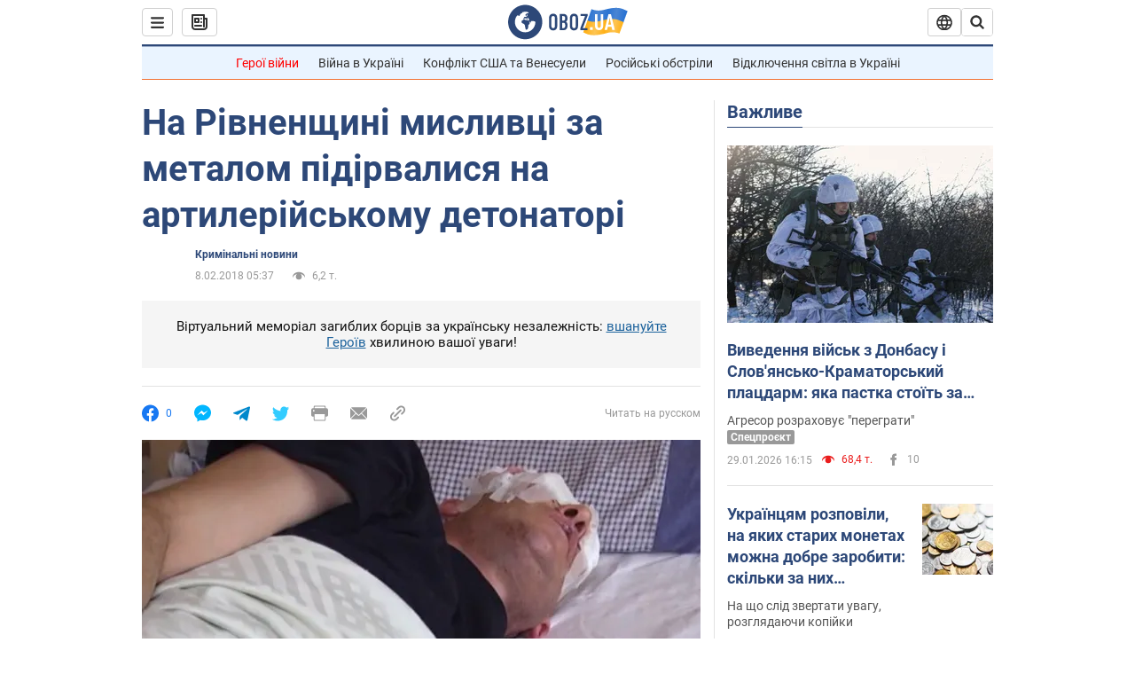

--- FILE ---
content_type: application/x-javascript; charset=utf-8
request_url: https://servicer.idealmedia.io/1418748/1?nocmp=1&sessionId=697c6d3c-0605f&sessionPage=1&sessionNumberWeek=1&sessionNumber=1&cbuster=176976210805091041126&pvid=5b1bae7a-7b98-4d87-a787-c3cf1127bead&implVersion=11&lct=1763555100&mp4=1&ap=1&consentStrLen=0&wlid=b7a82339-30f6-4fc7-886f-687c4c83dba0&uniqId=104b9&niet=4g&nisd=false&evt=%5B%7B%22event%22%3A1%2C%22methods%22%3A%5B1%2C2%5D%7D%2C%7B%22event%22%3A2%2C%22methods%22%3A%5B1%2C2%5D%7D%5D&pv=5&jsv=es6&dpr=1&hashCommit=cbd500eb&apt=2018-02-08T05%3A37%3A00&tfre=3972&scale_metric_1=64.00&scale_metric_2=256.00&scale_metric_3=100.00&w=0&h=1&tl=150&tlp=1&sz=0x1&szp=1&szl=1&cxurl=https%3A%2F%2Fincident.obozrevatel.com%2Fukr%2Fcrime%2Fna-rivnenschini-mislivtsi-za-metalom-pidirvalisya-na-artilerijskomu-detonatori.htm&ref=&lu=https%3A%2F%2Fincident.obozrevatel.com%2Fukr%2Fcrime%2Fna-rivnenschini-mislivtsi-za-metalom-pidirvalisya-na-artilerijskomu-detonatori.htm
body_size: 828
content:
var _mgq=_mgq||[];
_mgq.push(["IdealmediaLoadGoods1418748_104b9",[
["unian.net","11982503","1","Потеря двух городов на Донбассе приведет к краху фронта","Оба города хорошо укреплены, поэтому захватить их врагу будет сложно.","0","","","","GJ35wwE04o2KJID8BaNugr57IjEJZQe9U-M4DPe2TBF_IflNQAcCFUhNU-7RqfNCJP9NESf5a0MfIieRFDqB_Kldt0JdlZKDYLbkLtP-Q-UBXIVKrtwhr7-cIGUcZoSZ",{"i":"https://s-img.idealmedia.io/n/11982503/45x45/228x0x545x545/aHR0cDovL2ltZ2hvc3RzLmNvbS90LzQyNzAyNC8xODk5NzhmNGIxODlhOTg3NWJiMzZiYzdjOWNmZDJhMi5qcGVn.webp?v=1769762108-g5RHLgQom1-hKBHNQgubDNDENIqMVC_I0UhmBIQmT_Q","l":"https://clck.idealmedia.io/pnews/11982503/i/1298901/pp/1/1?h=GJ35wwE04o2KJID8BaNugr57IjEJZQe9U-M4DPe2TBF_IflNQAcCFUhNU-7RqfNCJP9NESf5a0MfIieRFDqB_Kldt0JdlZKDYLbkLtP-Q-UBXIVKrtwhr7-cIGUcZoSZ&utm_campaign=obozrevatel.com&utm_source=obozrevatel.com&utm_medium=referral&rid=9568a9ea-fdb6-11f0-b5d7-d404e6f98490&tt=Direct&att=3&afrd=296&iv=11&ct=1&gdprApplies=0&muid=q0u8p6dNUvz0&st=-300&mp4=1&h2=RGCnD2pppFaSHdacZpvmnsy2GX6xlGXVu7txikoXAu9RGCPw-Jj4BtYdULfjGweqWZ1ZO-tw1p4XvU9aUf71HQ**","adc":[],"sdl":0,"dl":"","category":"Общество Украины","dbbr":0,"bbrt":0,"type":"e","media-type":"static","clicktrackers":[],"cta":"Читати далі","cdt":"","tri":"9568b9db-fdb6-11f0-b5d7-d404e6f98490","crid":"11982503"}],],
{"awc":{},"dt":"desktop","ts":"","tt":"Direct","isBot":1,"h2":"RGCnD2pppFaSHdacZpvmnsy2GX6xlGXVu7txikoXAu9RGCPw-Jj4BtYdULfjGweqWZ1ZO-tw1p4XvU9aUf71HQ**","ats":0,"rid":"9568a9ea-fdb6-11f0-b5d7-d404e6f98490","pvid":"5b1bae7a-7b98-4d87-a787-c3cf1127bead","iv":11,"brid":32,"muidn":"q0u8p6dNUvz0","dnt":2,"cv":2,"afrd":296,"consent":true,"adv_src_id":39175}]);
_mgqp();
